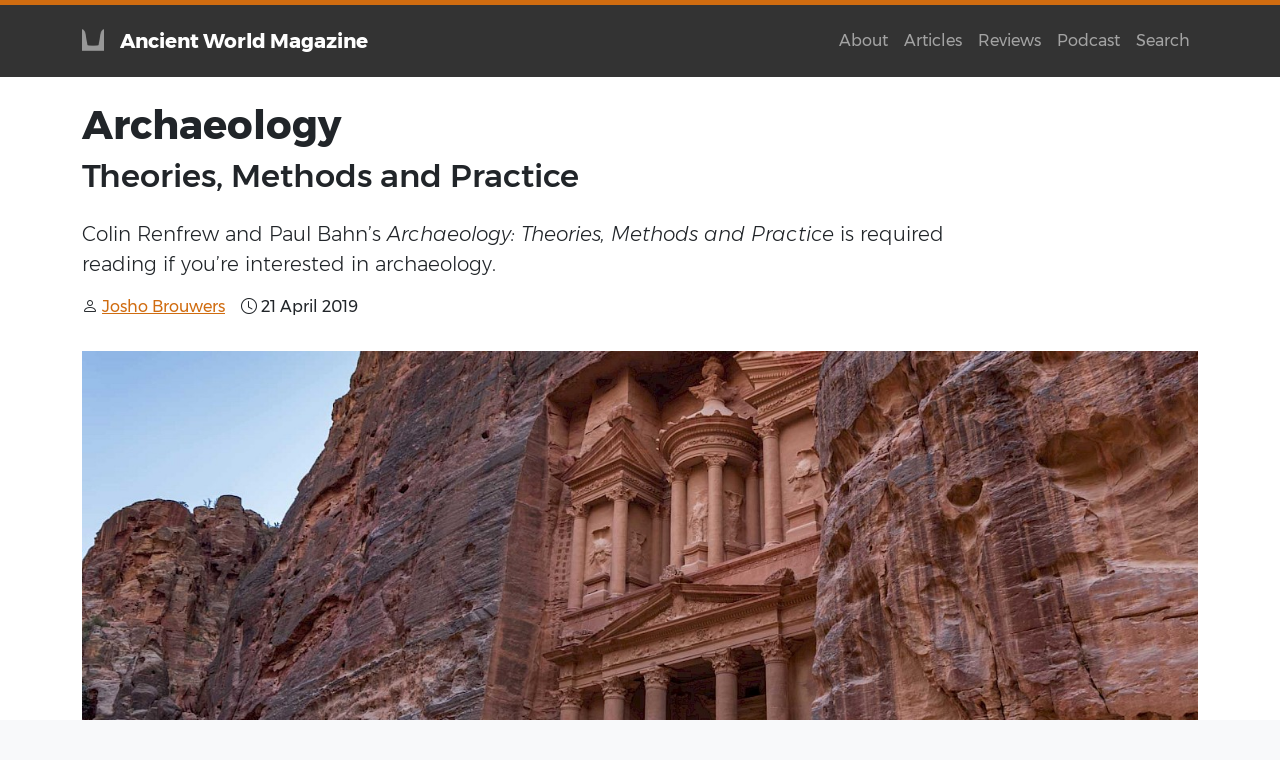

--- FILE ---
content_type: text/html; charset=UTF-8
request_url: https://www.ancientworldmagazine.com/reviews/archaeology-theories-methods-practice/
body_size: 8652
content:
<!DOCTYPE html><html lang="en" class="bg-light scroll-offset"><meta charset="UTF-8"><meta name="viewport" content="width=device-width, initial-scale=1"><title>Archaeology - Theories, Methods and Practice - Ancient World Magazine</title><link rel="canonical" href="https://www.ancientworldmagazine.com/reviews/archaeology-theories-methods-practice/"><meta name="description" content="Colin Renfrew and Paul Bahn&#8217;s Archaeology: Theories, Methods and Practice is required reading if you&#8217;re interested in archaeology."><meta name="author" content="Josho Brouwers"><meta name="created" content="2019-04-21"><link rel="stylesheet" href="/site/assets/pwpc/pwpc-91c4c69faf9698dd607379bd548a65468ba725f9.css"><link rel="shortlink" href="https://www.ancientworldmagazine.com/reviews/archaeology-theories-methods-practice/"><meta property="og:url" content="https://www.ancientworldmagazine.com/reviews/archaeology-theories-methods-practice/"><meta property="og:type" content="website"><meta property="og:locale" content="en_GB"><meta property="og:site_name" content="Ancient World Magazine"><meta property="og:title" content="Archaeology - Theories, Methods and Practice"><meta property="og:description" content="Colin Renfrew and Paul Bahn&#8217;s Archaeology: Theories, Methods and Practice is required reading if you&#8217;re interested in archaeology."><meta property="og:image" content="https://www.ancientworldmagazine.com/site/assets/files/2558/petra.1200x630-pim2-awm.jpg"><meta property="og:image:width" content="1200"><meta property="og:image:height" content="630"><meta itemprop="url" content="https://www.ancientworldmagazine.com/reviews/archaeology-theories-methods-practice/"><meta itemprop="name" content="Archaeology"><meta itemprop="description" content="Colin Renfrew and Paul Bahn&#8217;s Archaeology: Theories, Methods and Practice is required reading if you&#8217;re interested in archaeology."><link rel="shortcut icon" type="image/png" href="/site/templates/images/icons/normal.png"><link rel="icon" href="/site/templates/images/icons/size-32x32.png" sizes="32x32"><link rel="icon" href="/site/templates/images/icons/size-192x192.png" sizes="192x192"><link rel="apple-touch-icon-precomposed" href="/site/templates/images/icons/normal.png"><meta name="msapplication-TileImage" content="/site/templates/images/icons/normal.png"><script async src="https://www.googletagmanager.com/gtag/js?id=G-W56KZ80N8E"></script><script>window.dataLayer=window.dataLayer||[];function gtag(){dataLayer.push(arguments)}
gtag('js',new Date());gtag('config','G-W56KZ80N8E')</script><body id="page-2558" class=ProCache><nav class="py-3 navbar navbar-expand-lg auto-hiding-navbar navbar-dark bg-dark" id="navbar-main"><div class="container"><a class="navbar-brand" href="https://www.ancientworldmagazine.com/"><img src="/site/assets/files/1/logo-horns.png" alt="Ancient World Magazine" width="22" height="22" class="d-inline-block align-text-top me-3 opacity-50"><span class="fw-bolder">Ancient World Magazine</span></a><button class="navbar-toggler" type="button" data-bs-toggle="collapse" data-bs-target="#navbarSupportedContent" aria-controls="navbarSupportedContent" aria-expanded="false" aria-label="Toggle navigation"><span class="navbar-toggler-icon"></span></button><div class="collapse navbar-collapse" id="navbarSupportedContent"><ul class="navbar-nav ms-auto mb-2 mb-lg-0"><li class="nav-item"><a class="nav-link" href="/about/">About</a><li class="nav-item"><a class="nav-link" href="/articles/">Articles</a><li class="nav-item"><a class="nav-link" href="/reviews/">Reviews</a><li class="nav-item"><a class="nav-link" href="/podcast/">Podcast</a><li class="nav-item"><a class="nav-link" href="/search/">Search</a></ul></div></div></nav><main id="main-content" class="mt-4"><div class="container"><article id="page-2558"><header><h1 id="title" class="h1 fw-bold">Archaeology</h1><p id="subtitle" class="h2 mb-4" role="doc-subtitle">Theories, Methods and Practice<p class="lead col-sm-12 col-lg-10">Colin Renfrew and Paul Bahn&#8217;s <em>Archaeology: Theories, Methods and Practice</em> is required reading if you&#8217;re interested in archaeology.<p><span class="author me-3"><i class="bi-person me-1"></i><a href="/contributors/josho-brouwers/"><span class="vcard"><span class="fn">Josho Brouwers</span></span></a></span><span class="publication"><i class="bi-clock me-1"></i><time class="published" datetime="2019-04-21 18:06:00">21 April 2019</time></span></p><figure id="featured-image" class="figure mt-3 mb-4"><a href="/site/assets/files/2558/petra.jpg" data-toggle="lightbox" data-caption=""><img src="/site/assets/files/2558/petra.1400x0.jpg" class="figure-img img-fluid mx-auto d-block" alt="Archaeology"></a><figcaption class="figure-caption"><p class="m-0"><i class="bi-camera me-1"></i>Abdullah Ghatasheh/Pexels.com</p></figcaption></figure></header><div class="row gx-5"><div class="col-sm-12 col-lg-8"><div class="entry-content"><p>Back in 1998, when I started studying Archaeology &amp; Prehistory at the VU University in Amsterdam, one of the first books I had to buy was <em>Archaeology: Theories, Methods and Practice</em>, written by British archaeologists Colin Renfrew and Paul Bahn. I think it was the second edition.<p>I don’t quite recall which edition I used back then, because I bought the latest edition – the seventh, published in 2016 – a few years ago to replace it and saw no reason to hang onto the older book. I also hate making notes in books, so it wasn’t personalized in any way, either. In any event, I felt that after 18 years I ought to buy a fresh copy.<p>In this article, I’ll review the contents of the book, which consists of 16 chapters divided into three parts. It’ll mostly be a rundown of the book’s contents, because there’s simply no reason for you not to go out and buy it. There’s nothing like it out there, so if you have an interest in archaeology – and you should, if you’re here – you need this book on your shelf if you don’t have it already.<h2 id="p2558s1" class="mt-5 mb-3 fw-bolder">The framework of archaeology</h2><p>The first part of the book is entitled “The framework of archaeology” and deals with the basics. Chapter 1, “The searchers”, is about the history of the discipline, from ancient speculation to the earliest more or less scientific excavations in the eighteenth century and beyond. Archaeology has a rich history of itself, intertwined as it is with developments in philosophy and science of the nineteenth and twentieth centuries in particular.<p>Scholars challenged the notion that the Earth was relatively young, embraced Darwin’s theory of evolution as offering new ways to understand developments not just in the natural realm, but also in the cultural sphere, and developed new frameworks to better understand the past, such as the Three Age System, in which humankind’s early history was divided into Stone, Bronze, and Iron Ages. Various text boxes add detail to Renfrew &amp; Bahn’s account of archaeology’s history, including an important spread on “pioneering women in archaeology”, which wasn’t there in the edition I read back in the nineties.<p>Chapter 2, “What is left?” is about the evidence that archaeologists have available and especially about how that evidence has come to be. Just how does stuff end up in the ground? How is an archaeological site formed? A central concept here concerns formation processes, which can be divided into two types: cultural formation processes and natural formation processes. These processes affect how the archaeological record is formed.<p>Cultural formation processes are the ways archaeological evidence has entered the archaeological record through human action: think of a half-finished sculpture that was abandoned in a quarry, flakes of stone at a site where a hunter-gatherer once sharpened a tool, or a pot that was deliberately placed in a grave. But humans may also affect the archaeological record in other ways, for example by ploughing the soil (and thereby disturbing the remains that are buries underneath), through deliberate destruction, by looting, and so on.<p>Natural formation processes are the ways that the natural environment and climate affect the archaeological record. Wind, rain, and floods can cause sites to get buried or exposed. Extreme conditions may sometimes preserve organic materials that would otherwise perish: think of the preservation of papyri and mummies in Egypt or Ötzi the ice man in the Alps. Natural formation processes also involve animals that disturb an archaeological site: a rabbit or a mole digging a burrow and thereby moving pottery sherds from a higher (younger) layer down to a lower (older) layer, posing challenges to interpreting the archaeological evidence.<p>Chapter 3 asks the question “Where?” and deals with how archaeologists engage in fieldwork. There are two main types of fieldwork: surveys (where you scour the surface of an particular area in a systematic way) and excavations (where you dig in a particular area in an equally systematic way). In truth, there are more types of fieldwork, including underwater archaeology, geophysical surveys, non-disruptive examinations of archaeological remains <em>in situ</em> (like studying fortification walls), and more. Much of this is covered in detail in the book.<p>Of course, archaeologists need some way of organizing their material. Chapter 4 turns to answer the question, “When?” When it comes to dating material remains, there are two methods: relative and absolute. Relative dating relies, among other things, on stratigraphy (an object lower in the ground tends to be older than one closer to the surface) or on typological sequencing. In the latter case, we rely on changes in form and style to date things, as most objects tend to change across time. The classic examples involve looking at how phones and cars have changed over the course of the last one hundred years.<p>With absolute dating methods, you’re able to connect a particular object (or type of object) to a specific date. Calendars and other historical chronologies, like the regnal years for kings and emperors, or the dates calculated for Athenian archons or Roman consuls, can sometimes be connected to specific objects. For example, if you were to excavate a tomb at Lefkandi in Greece and you find an Egyptian scarab inscribed with the name of an Egyptian king, you’d know that the grave must date from after that king started his reign. But there are many more methods to date something absolutely: tree rings, for example, or radiocarbon dating.<h2 id="p2558s2" class="mt-5 mb-3 fw-bolder">The variety of the human experience</h2><p>Archaeology is, put succinctly, about using material culture to understand people in the past. Part 2 of <em>Archaeology: Theories, Methods and Practice</em> forms the bulk of the book and includes eight thematic chapters. The first of these, chapter 5, deals with how societies were organized. Even in this newest edition, the backbone of this chapter is the anthropological classificatory system devised by Elman Service and expanded upon by later writers.<p>In this system, societies are classified in broadly four types: mobile hunter-gatherer bands, segmentary societies (what used to be called “tribes”), chiefdoms, and finally states. But such classificatory schemes are often unsatisfactory, especially since they’re based on anthropological studies rather than archaeological ones. Reliance on such models may lead researchers to contort the evidence to fit a model rather than try to create a model based on the evidence. If you’re ever tempted to rely on these anthropological models, please read Adam T. Smith’s <em>The Political Landscape: Constellations of Authority in Early Complex Polities</em> (2003) first.<p>Fortunately, newer editions of Renfrew &amp; Bahn’s book have expanded on chapter 5 in meaningful ways, for example by adding sections that deal with the archaeology of the individual, gender and childhood, and recent developments in the sphere of (molecular) genetics.<p>Chapter 6 deals with environmental archaeology: how did landscapes form and what plants and animals did humans in the past share their environments with? The box features in this chapter are particularly strong, featuring discussions of El Niño and global warming, pollen analysis, cave sediments, and using GIS (Geographic Information Systems) to map ancient environments. If any chapter proves that archaeology benefits from a truly multi-disciplinary approach, this is it.<p>Chapter 7 focuses on the economic basis for ancient societies by asking, “What did they eat?” The focus here is on human exploitation of plant and animal resources, domestication of flora and fauna, and determining the diet of people in the past. Chapter 8 deals with technology, specifically how people made and used tools, the subject people perhaps associate most clearly with the work that archaeologists do.<p>The next two chapters deal with subjects that are higher up on the “ladder of inference” that archaeologist Christopher Hawkes once proposed. (According to Hawkes, archaeology could more easily answer questions regarding e.g. how sites were formed and what people in the past subsisted on rather than what people believed.) Chapter 9 deals with interaction, and more specifically with trade and exchange. How did certain raw materials or finished goods end up in certain places? Were these part of strictly economic exchanges or were they traded as prestige objects as part of gift exchange?<p>Chapter 10 turns to what Colin Renfrew refers to as “cognitive archaeology” and asks how archaeologists can figure out what people in the past thought. It’s about art and myth, religion, monuments, and more. But a central theme in this chapter is “symbols”, and I find the use of that term slightly problematic. Adam Smith, in the book cited earlier, explains that symbols are not just symbolic, but are in fact constituent elements in creating (and maintaining) power and authority. So again, I’d recommend you read his book to better understand this chapter and its issues.<p>Chapter 11 deals with “the bioarchaeology of people”. Concretely, this is about physical attributes of people in the past (e.g. how tall were they?), what diseases they suffered from, and so on. Especially the shorter sections of this chapter should perhaps have been included in chapter 5 (identity and personhood) or chapter 7 (nutrition), but it’s useful for offering a broad-strokes introduction to physical characteristics of people in the past.<p>What should perhaps be the most important chapter in this part is the final one. In chapter 12, the authors write about how archaeologists try to explain – rather than merely describe – change over time. What follows is a mostly chronological treatment of different theoretical frameworks. The earliest of these believed that change was largely the result of migration: people would make new types of artefacts or construct new types of houses as a result of immigration.<p>More sophisticated theories were developed from the 1960s onwards. The placement of Renfrew’s own “cognitive archaeology” as the culmination of this process still seems a little disingenuous to me, as does the rather curt dismissal of “<a href="/articles/past-and-personal/">postprocessualists</a>” who have embraced Critical Theory (p. 501), in a section that doesn’t seem to have changed much since I first read it in 1998. A new section has been added that deals with agency and materiality, but it’s rather superficial.<p>On the whole, this final chapter is a bit disappointing. As a very general overview for (first-year) students, this may be fine, but anyone who really wants to delve into archaeological theory is better serviced by other books. Pride of place goes to Matthew Johnson admirably accessible <em>Archaeological Theory: An Introduction</em> (second edition, 2010), published by Wiley-Blackwell. If you care about archaeological theory (and you should), you ought to get yourself a copy of that book.<h2 id="p2558s3" class="mt-5 mb-3 fw-bolder">The world of archaeology</h2><p>The third and final part of the book places the discipline into a wider context. Chapter 13 provides five case studies that give an idea of the breadth and variety of archaeological research. This chapter doesn’t just deal with fieldwork, but also with preserving and presenting the past to a wider audience (using York). On the whole, this chapter gives a good idea of how archaeologists go about their business, though perhaps there should have been a greater emphasis on how much research is done in the library.<p>In chapter 14, the authors seek to answer the question, “Whose past?” A noteworthy section contrasts popular archaeology (like what we do here on <em>Ancient World Magazine</em>) with pseudoarchaeology (e.g. aliens built the pyramids and comparable nonsense). Just as important is the section that deals with claims to ownership of the past: is it okay for the British Museum to keep the Elgin Marbles, should archaeologists excavate burial grounds that some today hold as sacred, and so on?<p>Chapter 15 is about managing cultural heritage. It starts off with a section on the destruction of past (both deliberate and otherwise), and how archaeologists respond to this, e.g. by mitigating destruction or preserving sites. This chapter also briefly poses questions that are in line with those of the previous one chapter on archaeology and the public. Just who interprets and presents the past? What use is the past? The authors skirt the issue of politicization of the past. A passage on p. 582 even suggests that “some colonialist and racist preconceptions have been rooted out”, which, in this age of rising populism and the normalization of extremists, strikes me as rather naive.<p>The book’s final chapter was definitely not part of the book back when I first read it. Entitled “The new searchers”, it deals with “building a career in archaeology”. Two of the six are university professors, one is a contract archaeologist in the UK, one works in cultural resource management (CRM), one is engaged in archaeometallurgy (in a lab that is part of a university; he is also a lecturer), and the last is a curator in the British Museum. Half of them are women.<p>This final chapter is a disappointment. The emphasis here is on people who conduct research, who are “actively engaged […] in the creation of new knowledge” (p. 585). This immediately ignores archaeologists engaged in public outreach who do not, necessarily, conduct original research. Three of the people interviewed work at universities, where the pickings for prospective employees are slim; one works at the British Museum (good luck getting a job there), and the other two are (self-)employed with commercial companies.<p>The fact of the matter is that many people who study archaeology (or related fields) will not be able to build a career in their chosen field. There are simply not enough jobs to go around and applying for grants year in, year out is only for those who are unable (or unwilling) to find employment beyond the narrow confines of a university campus or a museum. I myself have been working in publishing for nearly a decade and I know many others who have left academia behind simply to be able to pay rent and buy food.<p>A future edition of Renfrew &amp; Bahn’s book should be more honest when it comes to career prospects in archaeology. It would be useful for readers, especially students, to hear from people who have found work outside the narrow band of academia, museums, or commercial archaeological endeavours. Paul Bahn, of all people, should have felt the need to include at least one person who has managed to carve out a niche for him- or herself by simply writing books and organizing talks about the past for enthusiasts. After all, good work, including the “creation of new knowledge”, is still done by trained archaeologists, historians, and classicists in their spare time, when they conduct “independent research”.<p>Still, despite all my criticism, <em>Archaeology: Theories, Methods and Practice</em> remains a foundational read for anyone interested in archaeology. Indeed, anyone with an interest in the past should get this book. Just be sure to treat this as a starting point to learn more about the discipline.</div><aside id="supplemental"></aside></div><aside class="col-sm-12 col-lg-4 pt-3 pt-md-0"><div class="sticky-lg-top sticky-offset"><div id="author-3131" class="p-3 mb-3 bg-light rounded"><h4 class="fw-bolder mt-0 mb-2">Josho Brouwers</h4><p>Josho Brouwers is the editor-in-chief of <em>Ancient World Magazine</em> since its founding in 2017. He holds an MA and PhD in Mediterranean archaeology, specializing in war, violence, and society in the ancient Aegean. From 2012 to 2023, he also served as editor for various historical print magazines, such as <em>Ancient Warfare</em> and <em>Ancient History</em>, as well as numerous historical and educational books.</p> <a href="/contributors/josho-brouwers/" class="btn btn-outline-primary">More by me</a></div><div id="jumpnav" class="mt-4 "><h4 class="fw-bolder mb-2">On this page</h4><ol class="list-unstyled"><li><a href="#title">Introduction</a><li><a href="#p2558s1">The framework of archaeology</a><li><a href="#p2558s2">The variety of the human experience</a><li><a href="#p2558s3">The world of archaeology</a></ol></div><div id="tags"><h4 class="fw-bolder mt-4 mb-2">Tags</h4><ul class="list-unstyled mb-0"><li><a href="https://www.ancientworldmagazine.com/tags/theory/">Theory</a></ul></div></div></aside></div></article></div></main><footer id="bottom" class="mt-5 py-3 py-4 bg-light"><ul class="nav justify-content-center border-bottom pb-3 mb-3"><li class="nav-item"><a class="nav-link px-2 text-muted" href="/contributors/">Contributors</a><li class="nav-item"><a class="nav-link px-2 text-muted" href="/archives/">Archives</a><li class="nav-item"><a class="nav-link px-2 text-muted" href="/tags/">Tags</a><li class="nav-item"><a class="nav-link px-2 text-muted" href="/series/">Series</a><li class="nav-item"><a class="nav-link px-2 text-muted" href="/write/">Write</a><li class="nav-item"><a class="nav-link px-2 text-muted" href="/search/">Search</a><li class="nav-item"><a class="nav-link px-2 text-muted" href="/cookies-notice/">Cookies Notice</a><li class="nav-item"><a class="nav-link px-2 text-muted" href="/privacy-policy/">Privacy Policy</a></ul><p class="text-center text-muted">Copyright &copy; 2026 <a href="https://www.ancientworldmagazine.com/" target="_blank">Ancient World Magazine</a> and/or individual <a href="/contributors/">contributors</a>. All rights reserved.<p class="text-center text-muted">Made with &hearts; by <a href="https://www.ancientworldmagazine.com/contributors/josho-brouwers/">Josho Brouwers</a> using <a href="https://processwire.com/" target="_blank">Processwire</a> and <a href="https://getbootstrap.com/" target="_blank">Bootstrap</a>.<p class="text-center text-muted"><a href="https://www.ancientworldmagazine.com/rss/">RSS Feed</a></p></footer><script src="/site/assets/pwpc/pwpc-8df5443caaef4d813847cdae23037a287591920f.js"></script>